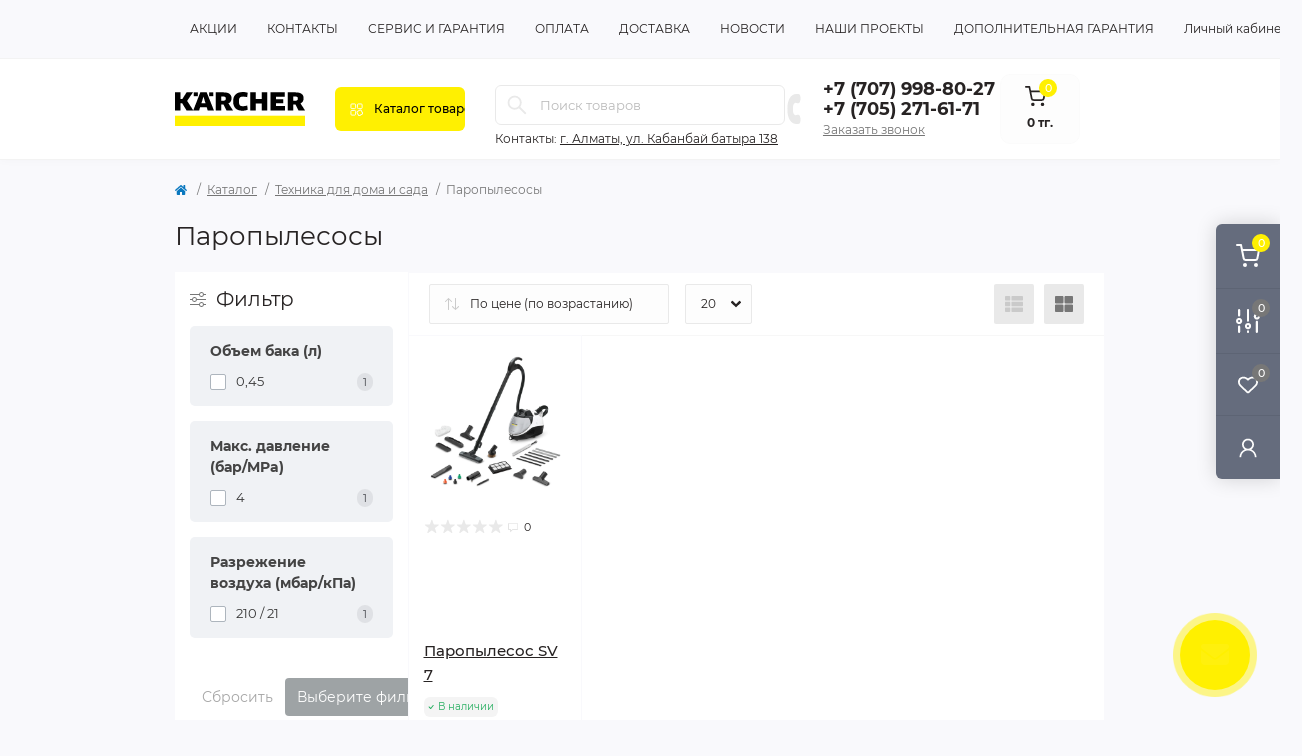

--- FILE ---
content_type: text/html; charset=utf-8
request_url: https://www.proficlean.kz/catalog/tekhnika-dlya-doma-i-sada/paropylesosy/?SHOWALL_1=1&SIZEN_1=12
body_size: 12462
content:
<!DOCTYPE html>
<!--[if IE]><![endif]-->
<!--[if IE 8 ]><html dir="ltr" lang="ru" class="ie8"><![endif]-->
<!--[if IE 9 ]><html dir="ltr" lang="ru" class="ie9"><![endif]-->
<!--[if (gt IE 9)|!(IE)]><!-->
<html dir="ltr" lang="ru">
<!--<![endif]-->
<head>
<meta charset="UTF-8" />
<meta name="viewport" content="width=device-width, initial-scale=1.0">
<title>Паропылесосы Karcher купить в Алматы по лучшей цене  | Керхер Казахстан</title>
<meta property="og:locale" content="ru_KZ" />
<meta property="og:title" content="Паропылесосы Karcher купить в Алматы по лучшей цене  | Керхер Казахстан" />
<meta property="og:description" content="Купить Паропылесосы Керхер в интернет-магазине Proficlean  ⏩ Официальный дилер Karcher. ✅ Актуальные модели. ✅ Акции и скидки. ✅ Гарантия и сервис. ✅ Доставка по Казахстану. " />
<meta property="og:site_name" content="Интернет-магазин техники Kärcher в Казахстане" />
<meta property="og:url" content="https://www.proficlean.kz/catalog/tekhnika-dlya-doma-i-sada/paropylesosy/" />
<meta property="og:image" content="https://www.proficlean.kz/image/catalog/category/6f35581e6d8f2786ac7943496d679745.jpg" />
<meta property="og:image:type" content="image/jpeg" />
<meta property="og:image:width" content="300" />
<meta property="og:image:height" content="200" />
<meta property="og:image:alt" content="Паропылесосы" />
<meta property="og:type" content="website" />
<base href="https://www.proficlean.kz/" />
<meta name="description" content="Купить Паропылесосы Керхер в интернет-магазине Proficlean  ⏩ Официальный дилер Karcher. ✅ Актуальные модели. ✅ Акции и скидки. ✅ Гарантия и сервис. ✅ Доставка по Казахстану." />
<link rel="preload" as="image" href="https://www.proficlean.kz/image/cache/catalog/products/SV7/d0-2024-08-27T094322.476_result-228x228.png">
<link rel="preload" as="image" href="https://www.proficlean.kz/image/catalog/theme/logo.svg">
<link href="https://www.proficlean.kz/min/cache/c4cef419948f0a7286e5f55ee49aa4a3.css?20251118161251" rel="stylesheet" media="screen" />
<script src="https://www.proficlean.kz/min/cache/30e7d67a2adef4879cf0b06cb06958e9.js?20251118161251"></script>
<link href="https://www.proficlean.kz/catalog/tekhnika-dlya-doma-i-sada/paropylesosy/" rel="canonical" />
<link href="https://www.proficlean.kz/image/catalog/theme/favicon.png" rel="icon" />
<!-- Global site tag (gtag.js) - Google Analytics -->
<script async src="https://www.googletagmanager.com/gtag/js?id=G-VSHE78WCJB"></script>
<script id="octAnalytics">
	window.dataLayer = window.dataLayer || [];

	function gtag(){dataLayer.push(arguments);}

	gtag('js', new Date());

	gtag('config', 'G-VSHE78WCJB');

	</script>

<script>
    let octFonts = localStorage.getItem('octFonts');
    if (octFonts !== null) {
        var octHead  = document.getElementsByTagName('head')[0];
        var octLink  = document.createElement('link');
        octLink.rel  = 'stylesheet';
        octLink.type = 'text/css';
        octLink.href = location.protocol + '//' + location.host + '/catalog/view/theme/oct_remarket/stylesheet/oct-fonts.css';
        octLink.media = 'all';
        octHead.appendChild(octLink);
    }
</script>
</head>
<body>
<div class="oct-fixed-bar fixed-right d-none d-lg-block">
        <div onclick="octPopupCart();" class="oct-fixed-bar-item oct-fixed-bar-item-cart" title="Корзина">
        <img src="catalog/view/theme/oct_remarket/img/sprite.svg#include--fixed-bar-cart" alt="Корзина" width="24" height="24">
        <span class="oct-fixed-bar-quantity oct-fixed-bar-quantity-cart">0</span>
    </div>
            <a href="https://www.proficlean.kz/compare/" class="oct-fixed-bar-item oct-fixed-bar-item-compare" title="Список сравнения">
        <img src="catalog/view/theme/oct_remarket/img/sprite.svg#include--fixed-bar-compare" alt="Список сравнения" width="24" height="24">
        <span class="oct-fixed-bar-quantity oct-fixed-bar-compare-quantity">0</span>
    </a>
            <a href="https://www.proficlean.kz/wishlist/" class="oct-fixed-bar-item oct-fixed-bar-item-wishlist" title="Список желаний">
        <img src="catalog/view/theme/oct_remarket/img/sprite.svg#include--fixed-bar-wishlist" alt="Список желаний" width="24" height="20">
        <span class="oct-fixed-bar-quantity oct-fixed-bar-wishlist-quantity">0</span>
    </a>
                            <div onclick="octPopupLogin();" class="oct-fixed-bar-item oct-fixed-bar-item-viewed" title="Личный кабинет">
            <img src="catalog/view/theme/oct_remarket/img/sprite.svg#include--fixed-bar-account" alt="Личный кабинет" width="20" height="22">
        </div>
            </div>
<nav id="rm_mobile_nav" class="d-lg-none fixed-top d-flex align-items-center justify-content-between">
    <button type="button" id="rm_mobile_menu_button" class="rm-btn primary rm_mobile_sidebar_toggle" onclick="rmSidebar('Меню', 'menu');" aria-label="Menu">
        <span class="rm-btn-icon">
            <span></span>
            <span></span>
            <span></span>
        </span>
    </button>
    <div class="rm-mobile-nav-buttons d-flex">
                <button type="button"  class="rm-mobile-nav-buttons-btn rm-mobile-locatons-btn" onclick="rmSidebar('Контакты', 'locations');" aria-label="Locations">
            <img src="catalog/view/theme/oct_remarket/img/sprite.svg#include--mobile-locations-icon" alt="" width="20" height="20">
        </button>
                        <button type="button" class="rm-mobile-nav-buttons-btn rm-mobile-contacts-btn" onclick="rmSidebar('Контакты', 'contacts');" aria-label="Contacts">
            <img src="catalog/view/theme/oct_remarket/img/sprite.svg#include--mobile-contacts-icon" alt="" width="21" height="21">
        </button>
            </div>
</nav>

<div id="rm_sidebar" class="rm-sidebar">
    <div class="rm-sidebar-content">
        <div class="rm-sidebar-title d-flex alig-items-center justify-content-between">
            <span class="rm-sidebar-title-text">Меню</span>
            <span class="rm-sidebar-title-close modal-close">
                <span aria-hidden="true" class="modal-close-icon modal-close-left"></span>
                <span aria-hidden="true" class="modal-close-icon modal-close-right"></span>
            </span>
        </div>
        <div id="rm_sidebar_content"></div>
    </div>
</div>
<nav id="top" class="top-nav d-none d-lg-block">
	<div class="container d-flex justify-content-between">
	  			<ul class="top-nav-info-list list-unstyled d-flex align-items-center text-uppercase">
						<li><a href="/action/">Акции</a></li>
						<li><a href="/contacts/">Контакты</a></li>
						<li><a href="/serviceandgarranty/">Сервис и гарантия</a></li>
						<li><a href="/payment/">Оплата</a></li>
						<li><a href="/delivery/">Доставка</a></li>
						<li><a href="/news/">Новости</a></li>
						<li><a href="/nashi-proekty/">Наши проекты</a></li>
						<li><a href="/dopolnitelnaya-garantiya/">Дополнительная гарантия</a></li>
					</ul>
				<div class="top-nav-account-links list-unstyled d-flex">
			
			
            			<div class="top-nav-account-links-item rm-dropdown-box">
								<span onclick="octPopupLogin();" title="Личный кабинет" class="d-flex align-items-center" role="button" aria-haspopup="true">Личный кабинет</span>
					        </div>
            		</div>
	</div>
</nav>
<header>
  <div class="container-fluid container-sm">
    <div class="row align-items-center flex-column flex-md-row">
		    	<div class="col-md-3 col-lg-2 order-0">
            <div id="logo" class="d-flex align-items-center justify-content-center">
    			    			<a href="https://www.proficlean.kz/">
    				<img src="https://www.proficlean.kz/image/catalog/theme/logo.svg" title="Kärcher Казахстан - покупайте технику Керхер по лучшим ценам в магазине официального дилера Proficlean Алматы." alt="Интернет-магазин техники Kärcher в Казахстане." class="img-fluid" width="141" height="64" />
    			</a>
    			            </div>
		</div>
		        <div class="col-2 d-none d-lg-block order-1">
            <button id="menu_toggle_button" type="button" aria-label="Menu" class="rm-btn primary d-flex align-items-center justify-content-between">
                <span class="rm-btn-icon">
                    <img class="catalog-icon" src="catalog/view/theme/oct_remarket/img/sprite.svg#include--footer-catalog-icon" alt="" width="14" height="14">
                    <img class="close-icon" src="catalog/view/theme/oct_remarket/img/sprite.svg#include--close-catalog-icon" alt="" width="14" height="14">
                </span>
                <span class="rm-btn-text">Каталог товаров</span>
            </button>
        </div>
        <div class="col-12 col-md-6 col-lg-4 order-3 order-md-2 mt-lg-2 mt-xl-3">
            <form id="search" class="rm-search">
    <input id="input_search" type="text" name="search" value="" placeholder="Поиск товаров" class="w-100 h-100">
    <button type="button" aria-label="Search" id="rm-search-button" class="btn-search d-flex align-items-center justify-content-center"><img src="catalog/view/theme/oct_remarket/img/sprite.svg#include--header-search-icon" alt="" width="20" height="20" /></button>
	<div id="rm_livesearch_close" onclick="clearLiveSearch();" class="d-flex align-items-center justify-content-center"><img src="catalog/view/theme/oct_remarket/img/sprite.svg#include--livesearch-close-icon" alt="" width="25" height="25" /></div>
	<div id="rm_livesearch"></div>
</form>

<script>
function clearLiveSearch() {
	$('#rm_livesearch_close').removeClass('visible');
    $('#rm_overlay').removeClass('active');
	$('#rm_livesearch').removeClass('expanded');
	$('#rm_livesearch').html('');
	$('#input_search').val('').removeClass('active');
}

$(document).ready(function() {
	let timer, delay = 500;

    $('#input_search').keyup(function(event) {
	    switch(event.keyCode) {
			case 37:
			case 39:
			case 38:
			case 40:
				return;
			case 27:
				clearLiveSearch();
				return;
		  }

	    clearTimeout(timer);

	    timer = setTimeout(function() {
	        let value = $('#search input[name=\'search\']').val();

			if (value.length >= 2) {
				let key = encodeURIComponent(value);
				octsearch.search(key, 'desktop');
			} else if (value.length === 0) {
				clearLiveSearch();
			}

	    }, delay );
	});
});

var octsearch = {
	'search': function(key, type) {
		$.ajax({
			url: 'index.php?route=octemplates/module/oct_live_search',
			type: 'post',
			data: 'key=' + key,
			dataType: 'html',
			cache: false,
			success: function(data) {
				$('#rm_livesearch').html(data).addClass('expanded');

				if(data = data.match(/livesearch/g)) {
					$('#rm_livesearch_close').addClass('visible');
	                $('#input_search, #rm_overlay').addClass('active');
                    $('#rm_overlay').addClass('transparent');

				} else {
					$('#rm_livesearch_close').removeClass('visible');
	                $('#input_search, #rm_overlay').removeClass('active');
				}
			}
		});
	}
}
</script>

                		<div class="rm-header-address d-none d-lg-block">
    	        <div class="rm-dropdown-box w-100">
                    <div class="rm-dropdown-toggle">
                        <span>Контакты:</span>
                        <span class="rm-header-address-link">г. Алматы, ул. Кабанбай батыра 138</span>
                    </div>
    				<div class="rm-dropdown">
    					<div id="rm_header_locations" class="rm-dropdown-inner">
                            <div class="rm-header-location-inner">
                                <div class="rm-header-location active">
                                    <div class="d-flex align-items-center">
                                        <div class="rm-header-location-address">г. Алматы, ул. Кабанбай батыра 138</div>
                                                                                <button class="rm-btn secondary ml-auto">
                                            <span class="rm-btn-icon"><img src="catalog/view/theme/oct_remarket/img/sprite.svg#include--header-location-chevron" alt="" width="18" height="12"></span>
                                        </button>
                                                                            </div>
                                                                        <div class="rm-header-location-collapsed">
                                                                                <div class="rm-header-location-phones">
                                            <span>Телефоны:</span>
                                                                                        <a href="tel:+77079988027">+7 (707) 998-80-27</a>
                                                                                        <a href="tel:+77052716171">+7 (705) 271-61-71</a>
                                                                                    </div>
                                                                                                                        <div class="rm-header-location-shedule">
                                                                                        <span>Пн-Пт: с 10:00 до 19:00</span><br>
                                                                                        <span>Сб-Вс: с 10:00 до 17:00</span><br>
                                                                                    </div>
                                                                                                                        <div class="rm-header-location-map">
                					    	<div id="oct-contact-map" class="not_in"></div>
                					    <script>
                                            var width = document.documentElement.clientWidth;

                                            if (width > 992) {
                    					    	$('.rm-dropdown-toggle').on('mouseenter mouseleave', function() {
                    						    	octShowMap('<iframe src="https://www.google.com/maps/embed?pb=!1m18!1m12!1m3!1d2906.1364359201766!2d76.92912328706869!3d43.24856229667015!2m3!1f0!2f0!3f0!3m2!1i1024!2i768!4f13.1!3m3!1m2!1s0x38836ec717ee9209%3A0x418e8c3888ff76c5!2z0YPQuy4g0JrQsNCx0LDQvdCx0LDQuSDQsdCw0YLRi9GA0LAgMTM4LCDQkNC70LzQsNGC0YsgMDUwMDEyLCDQmtCw0LfQsNGF0YHRgtCw0L0!5e0!3m2!1sru!2sua!4v1732000753627!5m2!1sru!2sua" width="600" height="450" style="border:0;" allowfullscreen="" loading="lazy" referrerpolicy="no-referrer-when-downgrade"></iframe>', '#oct-contact-map');
                    							});
                                            } else {
                                                $('.rm-dropdown-toggle').on('click', function() {
                    						    	octShowMap('<iframe src="https://www.google.com/maps/embed?pb=!1m18!1m12!1m3!1d2906.1364359201766!2d76.92912328706869!3d43.24856229667015!2m3!1f0!2f0!3f0!3m2!1i1024!2i768!4f13.1!3m3!1m2!1s0x38836ec717ee9209%3A0x418e8c3888ff76c5!2z0YPQuy4g0JrQsNCx0LDQvdCx0LDQuSDQsdCw0YLRi9GA0LAgMTM4LCDQkNC70LzQsNGC0YsgMDUwMDEyLCDQmtCw0LfQsNGF0YHRgtCw0L0!5e0!3m2!1sru!2sua!4v1732000753627!5m2!1sru!2sua" width="600" height="450" style="border:0;" allowfullscreen="" loading="lazy" referrerpolicy="no-referrer-when-downgrade"></iframe>', '#oct-contact-map');
                    							});
                                            }
                					    </script>
                                        </div>
                					                                        </div>
                                                                    </div>
                                                                                        		                                                        		<div id="rm-header-location-1" class="rm-header-location">
                                    <div class="d-flex align-items-center">
                    					                    					<div class="rm-header-location-address">г. Шымкент, ул. Казыбек Би 137</div>
                    					                                        <button class="rm-btn secondary ml-auto">
                                            <span class="rm-btn-icon"><img src="catalog/view/theme/oct_remarket/img/sprite.svg#include--header-location-chevron" alt="" width="18" height="12"></span>
                                        </button>
                                    </div>
                                                                        <div class="rm-header-location-collapsed">
                                                        						<div class="rm-header-location-phones">
                							<span>Телефоны:</span>
            								            								<a href="tel:+77015234770">+7 701 523 47 70</a>
            								                						</div>
                						                						                						<div class="rm-header-location-shedule">
            								            								<span>Пн-Пт: с 09:00 до 19:00</span><br>
            								            								<span>Сб-Вс: с 10:00 до 17:00</span><br>
            								                						</div>
                						                            			                            			<div id="oct-header-location-map-1" class="rm-header-location-map not_in"></div>
                                        <script>
                                        $('body').on('click', '#rm-header-location-1', function(){
                                            octShowMap('<iframe src="https://www.google.com/maps/embed?pb=!1m18!1m12!1m3!1d2949.4233367778593!2d69.60774157562813!3d42.33349693678008!2m3!1f0!2f0!3f0!3m2!1i1024!2i768!4f13.1!3m3!1m2!1s0x38a91c3065381719%3A0x62165d8de400c812!2z0YPQuy4g0JrQsNC30YvQsdC10Log0LHQuCAxMzcsINCo0YvQvNC60LXQvdGCIDE2MDAwMCwg0JrQsNC30LDRhdGB0YLQsNC9!5e0!3m2!1sru!2sua!4v1732628230066!5m2!1sru!2sua" width="600" height="450" style="border:0;" allowfullscreen="" loading="lazy" referrerpolicy="no-referrer-when-downgrade"></iframe>', '#oct-header-location-map-1');
                                        });
                                        </script>
                            			                                    </div>
                        			                        		</div>
                        		                                                        		<div id="rm-header-location-2" class="rm-header-location">
                                    <div class="d-flex align-items-center">
                    					                    					<div class="rm-header-location-address">г. Шымкент ул.Жиделибайсын 92 в здании ТРК Бекжан</div>
                    					                                        <button class="rm-btn secondary ml-auto">
                                            <span class="rm-btn-icon"><img src="catalog/view/theme/oct_remarket/img/sprite.svg#include--header-location-chevron" alt="" width="18" height="12"></span>
                                        </button>
                                    </div>
                                                                        <div class="rm-header-location-collapsed">
                                                        						                						<div class="rm-header-location-shedule">
            								            								<span>Пн-Пт: с 09:00 до 19:00</span><br>
            								            								<span>Сб-Вс: с 10:00 до 17:00</span><br>
            								                						</div>
                						                            			                            			<div id="oct-header-location-map-2" class="rm-header-location-map not_in"></div>
                                        <script>
                                        $('body').on('click', '#rm-header-location-2', function(){
                                            octShowMap('<iframe src="https://www.google.com/maps/embed?pb=!1m18!1m12!1m3!1d1313.4856905777478!2d69.52889198916513!3d42.34943928097766!2m3!1f0!2f0!3f0!3m2!1i1024!2i768!4f13.1!3m3!1m2!1s0x38a91b016482df43%3A0x9430e9a615c7a38c!2z0JHQtdC60LbQsNC9!5e0!3m2!1sru!2sua!4v1741865593575!5m2!1sru!2sua" width="600" height="450" style="border:0;" allowfullscreen="" loading="lazy" referrerpolicy="no-referrer-when-downgrade"></iframe>', '#oct-header-location-map-2');
                                        });
                                        </script>
                            			                                    </div>
                        			                        		</div>
                        		                                                        		<div id="rm-header-location-3" class="rm-header-location">
                                    <div class="d-flex align-items-center">
                    					                    					<div class="rm-header-location-address">г. Кызылорда, ул. Шымкентская 17А</div>
                    					                                        <button class="rm-btn secondary ml-auto">
                                            <span class="rm-btn-icon"><img src="catalog/view/theme/oct_remarket/img/sprite.svg#include--header-location-chevron" alt="" width="18" height="12"></span>
                                        </button>
                                    </div>
                                                                        <div class="rm-header-location-collapsed">
                                                        						<div class="rm-header-location-phones">
                							<span>Телефоны:</span>
            								            								<a href="tel:+77777881010">+7 777 788 10 10</a>
            								                						</div>
                						                						                						<div class="rm-header-location-shedule">
            								            								<span>Пн-Пт: с 09:00 до 19:00</span><br>
            								            								<span>Сб-Вс: с 10:00 до 17:00</span><br>
            								                						</div>
                						                            			                            			<div id="oct-header-location-map-3" class="rm-header-location-map not_in"></div>
                                        <script>
                                        $('body').on('click', '#rm-header-location-3', function(){
                                            octShowMap('<iframe src="https://www.google.com/maps/embed?pb=!1m18!1m12!1m3!1d2829.153301377604!2d65.49045347576549!3d44.838811274948654!2m3!1f0!2f0!3f0!3m2!1i1024!2i768!4f13.1!3m3!1m2!1s0x41f7fde9d3dab517%3A0xd1ef3dd7d0ad5732!2z0YPQuy4g0KjRi9C80LrQtdC90YLRgdC60LDRjyAxNywg0JrRi9C30YvQu9C-0YDQtNCwLCDQmtCw0LfQsNGF0YHRgtCw0L0!5e0!3m2!1sru!2sua!4v1732629508478!5m2!1sru!2sua" width="600" height="450" style="border:0;" allowfullscreen="" loading="lazy" referrerpolicy="no-referrer-when-downgrade"></iframe>', '#oct-header-location-map-3');
                                        });
                                        </script>
                            			                                    </div>
                        			                        		</div>
                        		                                                        		<div id="rm-header-location-4" class="rm-header-location">
                                    <div class="d-flex align-items-center">
                    					                    					<div class="rm-header-location-address">г. Актау, мкр. 4, ТД Атлант</div>
                    					                                        <button class="rm-btn secondary ml-auto">
                                            <span class="rm-btn-icon"><img src="catalog/view/theme/oct_remarket/img/sprite.svg#include--header-location-chevron" alt="" width="18" height="12"></span>
                                        </button>
                                    </div>
                                                                        <div class="rm-header-location-collapsed">
                                                        						<div class="rm-header-location-phones">
                							<span>Телефоны:</span>
            								            								<a href="tel:+77752080533">+7 775 208 05 33</a>
            								                						</div>
                						                						                						<div class="rm-header-location-shedule">
            								            								<span>Пн-Пт: с 09:00 до 19:00</span><br>
            								            								<span>Сб-Вс: с 10:00 до 17:00</span><br>
            								                						</div>
                						                            			                            			<div id="oct-header-location-map-4" class="rm-header-location-map not_in"></div>
                                        <script>
                                        $('body').on('click', '#rm-header-location-4', function(){
                                            octShowMap('<iframe src="https://www.google.com/maps/embed?pb=!1m18!1m12!1m3!1d2887.7024573610506!2d51.15801487569845!3d43.633551453702204!2m3!1f0!2f0!3f0!3m2!1i1024!2i768!4f13.1!3m3!1m2!1s0x41b433e5587ff96d%3A0x9a9326b40944a310!2z0KLQvtGA0LPQvtCy0YvQuSDQtNC-0Lwg0JDRgtC70LDQvdGC!5e0!3m2!1sru!2sua!4v1732629567070!5m2!1sru!2sua" width="600" height="450" style="border:0;" allowfullscreen="" loading="lazy" referrerpolicy="no-referrer-when-downgrade"></iframe>', '#oct-header-location-map-4');
                                        });
                                        </script>
                            			                                    </div>
                        			                        		</div>
                        		                                                        </div>
                            <div class="d-flex justify-content-center rm-header-location-contacts-btn">
                                <a href="https://www.proficlean.kz/contacts/" class="rm-btn secondary">
                                    <span class="rm-btn-text">Перейти в контакты</span>
                                </a>
                            </div>
    				    </div>
    				</div>
    			</div>
    		</div>
    		        </div>
				<div class="col-12 col-md-3 col-lg-2 d-none d-md-flex justify-content-center order-2 order-md-3">
          <div class="rm-header-phones d-flex align-items-center">
            <div class="rm-header-phones-icon">
              <img src="catalog/view/theme/oct_remarket/img/sprite.svg#include--header-phones-icon" alt="" width="30" height="30">
            </div>
            <div class="rm-header-phones-list">
                        <a href="tel:+77079988027" class="rm-header-phones-list-item">+7 (707) 998-80-27</a>
                        <a href="tel:+77052716171" class="rm-header-phones-list-item">+7 (705) 271-61-71</a>
                        			<span class="rm-header-phones-list-link blue-link rm-phone-link" onclick="octPopupCallPhone();">Заказать звонок</span>
			            </div>
          </div>
        </div>
                <div class="col-md-2 d-lg-flex justify-content-center order-4">
            <button title="Корзина" id="cart" class="rm-header-cart d-flex flex-column align-items-center" type="button" onclick="octPopupCart();">
<span class="rm-header-cart-icon position-relative">
    <img src="catalog/view/theme/oct_remarket/img/sprite.svg#include--header-cart-icon" alt="cart-icon" width="21" height="21">
    <span class="rm-header-cart-quantity">0</span>
</span>
<span class="rm-header-cart-text">0 тг.</span>
</button>
        </div>
        <div id="rm-menu" class="rm-menu d-none d-lg-block">
    <nav>
        <ul class="rm-menu-list list-unstyled">
                        <li class="rm-menu-list-item">
                <div class="d-flex align-items-center justify-content-between">
                    <a href="https://www.proficlean.kz/catalog/tekhnika-dlya-doma-i-sada/"  class="rm-menu-list-item-link d-flex align-items-center">
                                                <span class="rm-menu-list-item-name">Техника для дома и сада</span>
                    </a>
                                            <span class="rm-menu-list-item-chevron"></span>
                                    </div>
                                                        <div class="rm-menu-list-item-child rm-menu-list-item-child-wide">
                        <div class="rm-menu-list-item-child-links d-flex h-100">
                                                                                    <div class="rm-menu-list-item-child-links-categories row w-100">
                                                                <div class="rm-menu-list-item-child-links-categories-item col-3 d-flex flex-column align-items-start">
                                    <a href="https://www.proficlean.kz/catalog/tekhnika-dlya-doma-i-sada/vozduhoochistiteli/" title="Воздухоочистители" class="rm-menu-list-item-child-links-categories-item-title">Воздухоочистители</a>
                                                                    </div>
                                                                <div class="rm-menu-list-item-child-links-categories-item col-3 d-flex flex-column align-items-start">
                                    <a href="https://www.proficlean.kz/catalog/tekhnika-dlya-doma-i-sada/apparaty-vysokogo-davleniya/" title="Аппараты высокого давления для дома" class="rm-menu-list-item-child-links-categories-item-title">Аппараты высокого давления для дома</a>
                                                                                                                        <a href="https://www.proficlean.kz/catalog/tekhnika-dlya-doma-i-sada/apparaty-vysokogo-davleniya/kompakt-klass/" title="Компакт-класс">Компакт-класс</a>
                                                                                    <a href="https://www.proficlean.kz/catalog/tekhnika-dlya-doma-i-sada/apparaty-vysokogo-davleniya/nachalnyy-klass/" title="Начальный класс">Начальный класс</a>
                                                                                    <a href="https://www.proficlean.kz/catalog/tekhnika-dlya-doma-i-sada/apparaty-vysokogo-davleniya/premium-klass/" title="Премиум-класс">Премиум-класс</a>
                                                                                    <a href="https://www.proficlean.kz/catalog/tekhnika-dlya-doma-i-sada/apparaty-vysokogo-davleniya/sredniy-klass/" title="Средний класс">Средний класс</a>
                                                                                <a href="https://www.proficlean.kz/catalog/tekhnika-dlya-doma-i-sada/apparaty-vysokogo-davleniya/" class="see-all" title="Смотреть все">Смотреть все</a>
                                                                    </div>
                                                                <div class="rm-menu-list-item-child-links-categories-item col-3 d-flex flex-column align-items-start">
                                    <a href="https://www.proficlean.kz/catalog/tekhnika-dlya-doma-i-sada/pylesosy/" title="Пылесосы" class="rm-menu-list-item-child-links-categories-item-title">Пылесосы</a>
                                                                                                                        <a href="https://www.proficlean.kz/catalog/tekhnika-dlya-doma-i-sada/pylesosy/pylesosy-sukhoy-uborki-/" title="Пылесосы сухой уборки для дома">Пылесосы сухой уборки для дома</a>
                                                                                    <a href="https://www.proficlean.kz/catalog/tekhnika-dlya-doma-i-sada/pylesosy/khozyaystvennye-pylesosy/" title="Хозяйственные пылесосы">Хозяйственные пылесосы</a>
                                                                                    <a href="https://www.proficlean.kz/catalog/tekhnika-dlya-doma-i-sada/pylesosy/moyushchie-pylesosy-kerkher/" title="Моющие пылесосы Керхер">Моющие пылесосы Керхер</a>
                                                                                    <a href="https://www.proficlean.kz/catalog/tekhnika-dlya-doma-i-sada/pylesosy/pylesosy-dlya-zoly/" title="Пылесосы для золы">Пылесосы для золы</a>
                                                                                <a href="https://www.proficlean.kz/catalog/tekhnika-dlya-doma-i-sada/pylesosy/" class="see-all" title="Смотреть все">Смотреть все</a>
                                                                    </div>
                                                                <div class="rm-menu-list-item-child-links-categories-item col-3 d-flex flex-column align-items-start">
                                    <a href="https://www.proficlean.kz/catalog/tekhnika-dlya-doma-i-sada/paroochistiteli/" title="Пароочистители" class="rm-menu-list-item-child-links-categories-item-title">Пароочистители</a>
                                                                    </div>
                                                                <div class="rm-menu-list-item-child-links-categories-item col-3 d-flex flex-column align-items-start">
                                    <a href="https://www.proficlean.kz/catalog/tekhnika-dlya-doma-i-sada/gladilnye-sistemy/" title="Гладильные системы" class="rm-menu-list-item-child-links-categories-item-title">Гладильные системы</a>
                                                                    </div>
                                                                <div class="rm-menu-list-item-child-links-categories-item col-3 d-flex flex-column align-items-start">
                                    <a href="https://www.proficlean.kz/catalog/tekhnika-dlya-doma-i-sada/paropylesosy/" title="Паропылесосы" class="rm-menu-list-item-child-links-categories-item-title">Паропылесосы</a>
                                                                    </div>
                                                                <div class="rm-menu-list-item-child-links-categories-item col-3 d-flex flex-column align-items-start">
                                    <a href="https://www.proficlean.kz/catalog/tekhnika-dlya-doma-i-sada/elektroveniki/" title="Электровеники" class="rm-menu-list-item-child-links-categories-item-title">Электровеники</a>
                                                                    </div>
                                                                <div class="rm-menu-list-item-child-links-categories-item col-3 d-flex flex-column align-items-start">
                                    <a href="https://www.proficlean.kz/catalog/tekhnika-dlya-doma-i-sada/stekloochistitel/" title="Стеклоочиститель" class="rm-menu-list-item-child-links-categories-item-title">Стеклоочиститель</a>
                                                                    </div>
                                                                <div class="rm-menu-list-item-child-links-categories-item col-3 d-flex flex-column align-items-start">
                                    <a href="https://www.proficlean.kz/catalog/tekhnika-dlya-doma-i-sada/ruchnye-podmetalnye-mashiny/" title="Подметальная машина" class="rm-menu-list-item-child-links-categories-item-title">Подметальная машина</a>
                                                                    </div>
                                                                <div class="rm-menu-list-item-child-links-categories-item col-3 d-flex flex-column align-items-start">
                                    <a href="https://www.proficlean.kz/catalog/tekhnika-dlya-doma-i-sada/nasosy/" title="Насосы" class="rm-menu-list-item-child-links-categories-item-title">Насосы</a>
                                                                                                                        <a href="https://www.proficlean.kz/catalog/tekhnika-dlya-doma-i-sada/nasosy/sadovye-orositelnye-nasosy/" title="Садовые оросительные насосы">Садовые оросительные насосы</a>
                                                                                    <a href="https://www.proficlean.kz/catalog/tekhnika-dlya-doma-i-sada/nasosy/pogruzhnye-nasosy-dlya-gryaznoy-vody/" title="Погружные насосы для грязной воды">Погружные насосы для грязной воды</a>
                                                                                    <a href="https://www.proficlean.kz/catalog/tekhnika-dlya-doma-i-sada/nasosy/domovye-stantsii-vodosnabzheniya/" title="Домовые станции водоснабжения">Домовые станции водоснабжения</a>
                                                                                <a href="https://www.proficlean.kz/catalog/tekhnika-dlya-doma-i-sada/nasosy/" class="see-all" title="Смотреть все">Смотреть все</a>
                                                                    </div>
                                                                <div class="rm-menu-list-item-child-links-categories-item col-3 d-flex flex-column align-items-start">
                                    <a href="https://www.proficlean.kz/catalog/tekhnika-dlya-doma-i-sada/sadovyy-inventar/" title="Садовый инвентарь" class="rm-menu-list-item-child-links-categories-item-title">Садовый инвентарь</a>
                                                                                                                        <a href="https://www.proficlean.kz/catalog/tekhnika-dlya-doma-i-sada/sadovyy-inventar/raspyliteli-i-pistolety/" title="Распылители и пистолеты">Распылители и пистолеты</a>
                                                                                    <a href="https://www.proficlean.kz/catalog/tekhnika-dlya-doma-i-sada/sadovyy-inventar/dozhdevateli-i-razbryzgivateli/" title="Дождеватели и разбрызгиватели">Дождеватели и разбрызгиватели</a>
                                                                                    <a href="https://www.proficlean.kz/catalog/tekhnika-dlya-doma-i-sada/sadovyy-inventar/sadovye-shlangi-i-telezhki-dlya-shlangov/" title="Садовые шланги и тележки для шлангов">Садовые шланги и тележки для шлангов</a>
                                                                                <a href="https://www.proficlean.kz/catalog/tekhnika-dlya-doma-i-sada/sadovyy-inventar/" class="see-all" title="Смотреть все">Смотреть все</a>
                                                                    </div>
                                                                <div class="rm-menu-list-item-child-links-categories-item col-3 d-flex flex-column align-items-start">
                                    <a href="https://www.proficlean.kz/catalog/tekhnika-dlya-doma-i-sada/prinadlezhnosti/" title="Принадлежности для бытовой техники" class="rm-menu-list-item-child-links-categories-item-title">Принадлежности для бытовой техники</a>
                                                                                                                        <a href="https://www.proficlean.kz/catalog/tekhnika-dlya-doma-i-sada/prinadlezhnosti/prinadlezhnosti-dlya-nasosov/" title="Принадлежности для насосов">Принадлежности для насосов</a>
                                                                                    <a href="https://www.proficlean.kz/catalog/tekhnika-dlya-doma-i-sada/prinadlezhnosti/prinadlezhnosti-dlya-apparatov-vysokogo-davleniya/" title="Принадлежности для аппаратов высокого давления">Принадлежности для аппаратов высокого давления</a>
                                                                                    <a href="https://www.proficlean.kz/catalog/tekhnika-dlya-doma-i-sada/prinadlezhnosti/prinadlezhnosti-dlya-pylesosov/" title="Принадлежности для пылесосов">Принадлежности для пылесосов</a>
                                                                                    <a href="https://www.proficlean.kz/catalog/tekhnika-dlya-doma-i-sada/prinadlezhnosti/prinadlezhnosti-dlya-paroochistiteley/" title="Принадлежности для пароочистителей">Принадлежности для пароочистителей</a>
                                                                                    <a href="https://www.proficlean.kz/catalog/tekhnika-dlya-doma-i-sada/prinadlezhnosti/raznoe/" title="Другие принадлежности для бытовой техники">Другие принадлежности для бытовой техники</a>
                                                                                <a href="https://www.proficlean.kz/catalog/tekhnika-dlya-doma-i-sada/prinadlezhnosti/" class="see-all" title="Смотреть все">Смотреть все</a>
                                                                    </div>
                                                                <div class="rm-menu-list-item-child-links-categories-item col-3 d-flex flex-column align-items-start">
                                    <a href="https://www.proficlean.kz/catalog/tekhnika-dlya-doma-i-sada/moyushchie-i-chistyashchie-sredstva/" title="Моющие и чистящие средства" class="rm-menu-list-item-child-links-categories-item-title">Моющие и чистящие средства</a>
                                                                    </div>
                                                                <div class="rm-menu-list-item-child-links-categories-item col-3 d-flex flex-column align-items-start">
                                    <a href="https://www.proficlean.kz/catalog/tekhnika-dlya-doma-i-sada/polomoechnye-mashiny/" title="Поломоечные машины для дома" class="rm-menu-list-item-child-links-categories-item-title">Поломоечные машины для дома</a>
                                                                    </div>
                                                            </div>
                                                    </div>
                                        </div>
                                            </li>
                        <li class="rm-menu-list-item">
                <div class="d-flex align-items-center justify-content-between">
                    <a href="https://www.proficlean.kz/catalog/professionalnaya-tekhnika/"  class="rm-menu-list-item-link d-flex align-items-center">
                                                <span class="rm-menu-list-item-name">Профессиональная техника</span>
                    </a>
                                            <span class="rm-menu-list-item-chevron"></span>
                                    </div>
                                                        <div class="rm-menu-list-item-child rm-menu-list-item-child-wide">
                        <div class="rm-menu-list-item-child-links d-flex h-100">
                                                                                    <div class="rm-menu-list-item-child-links-categories row w-100">
                                                                <div class="rm-menu-list-item-child-links-categories-item col-3 d-flex flex-column align-items-start">
                                    <a href="https://www.proficlean.kz/catalog/professionalnaya-tekhnika/professionalnye-stekloochistiteli/" title=" Профессиональные стеклоочистители" class="rm-menu-list-item-child-links-categories-item-title"> Профессиональные стеклоочистители</a>
                                                                    </div>
                                                                <div class="rm-menu-list-item-child-links-categories-item col-3 d-flex flex-column align-items-start">
                                    <a href="https://www.proficlean.kz/catalog/professionalnaya-tekhnika/apparaty-vysokogo-davleniya_2/" title="Аппараты высокого давления" class="rm-menu-list-item-child-links-categories-item-title">Аппараты высокого давления</a>
                                                                                                                        <a href="https://www.proficlean.kz/catalog/professionalnaya-tekhnika/apparaty-vysokogo-davleniya_2/apparaty-vysokogo-davleniya-bez-podogreva-vody/" title="Аппараты высокого давления без подогрева воды">Аппараты высокого давления без подогрева воды</a>
                                                                                    <a href="https://www.proficlean.kz/catalog/professionalnaya-tekhnika/apparaty-vysokogo-davleniya_2/apparaty-vysokogo-davleniya-s-podogrevom-vody/" title="Аппараты высокого давления с подогревом воды">Аппараты высокого давления с подогревом воды</a>
                                                                                <a href="https://www.proficlean.kz/catalog/professionalnaya-tekhnika/apparaty-vysokogo-davleniya_2/" class="see-all" title="Смотреть все">Смотреть все</a>
                                                                    </div>
                                                                <div class="rm-menu-list-item-child-links-categories-item col-3 d-flex flex-column align-items-start">
                                    <a href="https://www.proficlean.kz/catalog/professionalnaya-tekhnika/professionalnye-pylesosy/" title="Профессиональные пылесосы" class="rm-menu-list-item-child-links-categories-item-title">Профессиональные пылесосы</a>
                                                                                                                        <a href="https://www.proficlean.kz/catalog/professionalnaya-tekhnika/professionalnye-pylesosy/pylesosy-vlazhnoy-i-sukhoy-uborki/" title="Пылесосы влажной и сухой уборки">Пылесосы влажной и сухой уборки</a>
                                                                                    <a href="https://www.proficlean.kz/catalog/professionalnaya-tekhnika/professionalnye-pylesosy/pylesosy-sukhoy-uborki/" title="Пылесосы сухой уборки">Пылесосы сухой уборки</a>
                                                                                <a href="https://www.proficlean.kz/catalog/professionalnaya-tekhnika/professionalnye-pylesosy/" class="see-all" title="Смотреть все">Смотреть все</a>
                                                                    </div>
                                                                <div class="rm-menu-list-item-child-links-categories-item col-3 d-flex flex-column align-items-start">
                                    <a href="https://www.proficlean.kz/catalog/professionalnaya-tekhnika/promyshlennye-pylesosy/" title="Промышленные пылесосы" class="rm-menu-list-item-child-links-categories-item-title">Промышленные пылесосы</a>
                                                                    </div>
                                                                <div class="rm-menu-list-item-child-links-categories-item col-3 d-flex flex-column align-items-start">
                                    <a href="https://www.proficlean.kz/catalog/professionalnaya-tekhnika/polomoechnye-mashiny_2/" title="Поломоечные машины" class="rm-menu-list-item-child-links-categories-item-title">Поломоечные машины</a>
                                                                                                                        <a href="https://www.proficlean.kz/catalog/professionalnaya-tekhnika/polomoechnye-mashiny_2/polomoyno-vsasyvayushchie-mashiny/" title="Поломойно-всасывающие машины">Поломойно-всасывающие машины</a>
                                                                                <a href="https://www.proficlean.kz/catalog/professionalnaya-tekhnika/polomoechnye-mashiny_2/" class="see-all" title="Смотреть все">Смотреть все</a>
                                                                    </div>
                                                                <div class="rm-menu-list-item-child-links-categories-item col-3 d-flex flex-column align-items-start">
                                    <a href="https://www.proficlean.kz/catalog/professionalnaya-tekhnika/apparaty-dlya-chistki-kovrov/" title="Аппараты для чистки ковров" class="rm-menu-list-item-child-links-categories-item-title">Аппараты для чистки ковров</a>
                                                                                                                        <a href="https://www.proficlean.kz/catalog/professionalnaya-tekhnika/apparaty-dlya-chistki-kovrov/professionalnye-moyushchie-pylesosy/" title="Профессиональные моющие пылесосы">Профессиональные моющие пылесосы</a>
                                                                                    <a href="https://www.proficlean.kz/catalog/professionalnaya-tekhnika/apparaty-dlya-chistki-kovrov/apparaty-dlya-chistki-kovrov_2/" title="Машины для чистки ковров">Машины для чистки ковров</a>
                                                                                <a href="https://www.proficlean.kz/catalog/professionalnaya-tekhnika/apparaty-dlya-chistki-kovrov/" class="see-all" title="Смотреть все">Смотреть все</a>
                                                                    </div>
                                                                <div class="rm-menu-list-item-child-links-categories-item col-3 d-flex flex-column align-items-start">
                                    <a href="https://www.proficlean.kz/catalog/professionalnaya-tekhnika/podmetalnye-i-podmetalno-vsasyvayushchie-mashiny/" title="Подметальные и подметально-всасывающие машины" class="rm-menu-list-item-child-links-categories-item-title">Подметальные и подметально-всасывающие машины</a>
                                                                                                                        <a href="https://www.proficlean.kz/catalog/professionalnaya-tekhnika/podmetalnye-i-podmetalno-vsasyvayushchie-mashiny/podmetalnye-mashiny-s-ruchnym-upravleniem/" title="Подметальные машины с ручным управлением">Подметальные машины с ручным управлением</a>
                                                                                <a href="https://www.proficlean.kz/catalog/professionalnaya-tekhnika/podmetalnye-i-podmetalno-vsasyvayushchie-mashiny/" class="see-all" title="Смотреть все">Смотреть все</a>
                                                                    </div>
                                                                <div class="rm-menu-list-item-child-links-categories-item col-3 d-flex flex-column align-items-start">
                                    <a href="https://www.proficlean.kz/catalog/professionalnaya-tekhnika/paroochistiteli-i-paropylesosy/" title="Пароочистители и паропылесосы" class="rm-menu-list-item-child-links-categories-item-title">Пароочистители и паропылесосы</a>
                                                                    </div>
                                                                <div class="rm-menu-list-item-child-links-categories-item col-3 d-flex flex-column align-items-start">
                                    <a href="https://www.proficlean.kz/catalog/professionalnaya-tekhnika/kommunalnaya-tekhnika-/" title="Коммунальная техника " class="rm-menu-list-item-child-links-categories-item-title">Коммунальная техника </a>
                                                                    </div>
                                                                <div class="rm-menu-list-item-child-links-categories-item col-3 d-flex flex-column align-items-start">
                                    <a href="https://www.proficlean.kz/catalog/professionalnaya-tekhnika/ochistka-sukhim-ldom/" title="Очистка сухим льдом" class="rm-menu-list-item-child-links-categories-item-title">Очистка сухим льдом</a>
                                                                    </div>
                                                                <div class="rm-menu-list-item-child-links-categories-item col-3 d-flex flex-column align-items-start">
                                    <a href="https://www.proficlean.kz/catalog/professionalnaya-tekhnika/avtomoechnye-kompleksy/" title="Автомоечные комплексы" class="rm-menu-list-item-child-links-categories-item-title">Автомоечные комплексы</a>
                                                                    </div>
                                                                <div class="rm-menu-list-item-child-links-categories-item col-3 d-flex flex-column align-items-start">
                                    <a href="https://www.proficlean.kz/catalog/professionalnaya-tekhnika/sistemy-oborotnogo-vodosnabzheniya/" title="Системы оборотного водоснабжения" class="rm-menu-list-item-child-links-categories-item-title">Системы оборотного водоснабжения</a>
                                                                    </div>
                                                                <div class="rm-menu-list-item-child-links-categories-item col-3 d-flex flex-column align-items-start">
                                    <a href="https://www.proficlean.kz/catalog/professionalnaya-tekhnika/ochistka-detaley/" title="Очистка деталей" class="rm-menu-list-item-child-links-categories-item-title">Очистка деталей</a>
                                                                    </div>
                                                                <div class="rm-menu-list-item-child-links-categories-item col-3 d-flex flex-column align-items-start">
                                    <a href="https://www.proficlean.kz/catalog/professionalnaya-tekhnika/prinadlezhnosti_2/" title="Принадлежности для профессиональной техники" class="rm-menu-list-item-child-links-categories-item-title">Принадлежности для профессиональной техники</a>
                                                                    </div>
                                                                <div class="rm-menu-list-item-child-links-categories-item col-3 d-flex flex-column align-items-start">
                                    <a href="https://www.proficlean.kz/catalog/professionalnaya-tekhnika/moyushchie-i-chistyashchie-sredstva_2/" title="Профессиональные моющие и чистящие средства" class="rm-menu-list-item-child-links-categories-item-title">Профессиональные моющие и чистящие средства</a>
                                                                    </div>
                                                            </div>
                                                    </div>
                                        </div>
                                            </li>
                    </ul>
    </nav>
</div>

    </div>
  </div>
</header>

<div id="product-category" class="container">
    <nav aria-label="breadcrumb">
	<ul class="breadcrumb rm-breadcrumb">
						<li class="breadcrumb-item rm-breadcrumb-item"><a href="https://www.proficlean.kz/"><i class="fa fa-home"></i></a></li>
								<li class="breadcrumb-item rm-breadcrumb-item"><a href="https://www.proficlean.kz/catalog/">Каталог</a></li>
								<li class="breadcrumb-item rm-breadcrumb-item"><a href="https://www.proficlean.kz/catalog/tekhnika-dlya-doma-i-sada/">Техника для дома и сада</a></li>
								<li class="breadcrumb-item rm-breadcrumb-item">Паропылесосы</li>
				</ul>
</nav>
<script type="application/ld+json">
{
	"@context": "http://schema.org",
	"@type": "BreadcrumbList",
	"itemListElement":
	[
																{
				"@type": "ListItem",
				"position": 1,
				"item":
				{
					"@id": "https://www.proficlean.kz/catalog/",
					"name": "Каталог"
				}
			},											{
				"@type": "ListItem",
				"position": 2,
				"item":
				{
					"@id": "https://www.proficlean.kz/catalog/tekhnika-dlya-doma-i-sada/",
					"name": "Техника для дома и сада"
				}
			},											{
				"@type": "ListItem",
				"position": 3,
				"item":
				{
					"@id": "https://www.proficlean.kz/catalog/tekhnika-dlya-doma-i-sada/paropylesosy/",
					"name": "Паропылесосы"
				}
			}						]
}
</script>

    <div class="content-top-box"></div>
    <main>
        <div class="row">
            <div class="col-12 rm-page-title">
                <h1>Паропылесосы</h1>
            </div>
        </div>
        <div class="row no-gutters">
        <aside id="column-left" class="col-lg-3">
	<div class="rm-column-box h-100">
	  	  <div class="ocf-container ocf-category-936 ocf-theme-light-block ocf-mobile-1 ocf-mobile-left ocf-vertical ocf-left" id="ocf-module-1">
<link rel="stylesheet" href="catalog/view/theme/default/stylesheet/ocfilter/ocf.cache.767.5233060020.css" />

  <div class="ocf-content">
    <div class="ocf-header">
      <i class="ocf-icon ocf-icon-16 ocf-brand ocf-sliders"></i>      
      
      Фильтр
      
        
      
      <button type="button" data-ocf="mobile" class="ocf-btn ocf-btn-link ocf-mobile ocf-close-mobile" aria-label="Close filter"><i class="ocf-icon ocf-icon-16 ocf-times"></i></button>
    </div>
          
    <div class="ocf-body">     
      <div class="ocf-filter-list ocf-clearfix">   
    
    
  
    





<div class="ocf-filter" id="ocf-filter-605-2-1">
  <div class="ocf-filter-body">
    <div class="ocf-filter-header" data-ocf="expand">  
      <i class="ocf-mobile ocf-icon ocf-arrow-long ocf-arrow-left"></i> 
      
            <span class="ocf-active-label"></span>    
                            
      
      <span class="ocf-filter-name">Объем бака (л)</span>     
      
      <span class="ocf-filter-header-append">
             
        
        <span class="ocf-filter-discard ocf-icon ocf-icon-16 ocf-minus-circle" data-ocf-discard="605.2"></span> 
        
        <i class="ocf-mobile ocf-icon ocf-angle ocf-angle-right"></i>        
           
      </span>
    </div><!-- /.ocf-filter-header -->
    
        
    

<div class="ocf-value-list">
     
    <div class="ocf-value-list-body">
            
<button type="button" id="ocf-v-605-2-2285918027-1" class="ocf-value ocf-checkbox" data-filter-key="605.2" data-value-id="2285918027">
    <span class="ocf-value-input ocf-value-input-checkbox"></span>
      
  <span class="ocf-value-name">0,45</span>
    <span class="ocf-value-append">   
    <span class="ocf-value-count">1</span>
  </span>
  </button>          </div>

            
  
  </div>    
      </div>    
</div>    





<div class="ocf-filter" id="ocf-filter-596-2-1">
  <div class="ocf-filter-body">
    <div class="ocf-filter-header" data-ocf="expand">  
      <i class="ocf-mobile ocf-icon ocf-arrow-long ocf-arrow-left"></i> 
      
            <span class="ocf-active-label"></span>    
                            
      
      <span class="ocf-filter-name">Макс. давление (бар/MPa)</span>     
      
      <span class="ocf-filter-header-append">
             
        
        <span class="ocf-filter-discard ocf-icon ocf-icon-16 ocf-minus-circle" data-ocf-discard="596.2"></span> 
        
        <i class="ocf-mobile ocf-icon ocf-angle ocf-angle-right"></i>        
           
      </span>
    </div><!-- /.ocf-filter-header -->
    
        
    

<div class="ocf-value-list">
     
    <div class="ocf-value-list-body">
            
<button type="button" id="ocf-v-596-2-680858491-1" class="ocf-value ocf-checkbox" data-filter-key="596.2" data-value-id="680858491">
    <span class="ocf-value-input ocf-value-input-checkbox"></span>
      
  <span class="ocf-value-name">4</span>
    <span class="ocf-value-append">   
    <span class="ocf-value-count">1</span>
  </span>
  </button>          </div>

            
  
  </div>    
      </div>    
</div>    





<div class="ocf-filter" id="ocf-filter-649-2-1">
  <div class="ocf-filter-body">
    <div class="ocf-filter-header" data-ocf="expand">  
      <i class="ocf-mobile ocf-icon ocf-arrow-long ocf-arrow-left"></i> 
      
            <span class="ocf-active-label"></span>    
                            
      
      <span class="ocf-filter-name">Разрежение воздуха (мбар/кПа)</span>     
      
      <span class="ocf-filter-header-append">
             
        
        <span class="ocf-filter-discard ocf-icon ocf-icon-16 ocf-minus-circle" data-ocf-discard="649.2"></span> 
        
        <i class="ocf-mobile ocf-icon ocf-angle ocf-angle-right"></i>        
           
      </span>
    </div><!-- /.ocf-filter-header -->
    
        
    

<div class="ocf-value-list">
     
    <div class="ocf-value-list-body">
            
<button type="button" id="ocf-v-649-2-1524472807-1" class="ocf-value ocf-checkbox" data-filter-key="649.2" data-value-id="1524472807">
    <span class="ocf-value-input ocf-value-input-checkbox"></span>
      
  <span class="ocf-value-name">210 / 21</span>
    <span class="ocf-value-append">   
    <span class="ocf-value-count">1</span>
  </span>
  </button>          </div>

            
  
  </div>    
      </div>    
</div>  
  </div>    </div>      
       
                    <div class="ocf-footer">
      <div class="ocf-between">
                <button type="button" data-ocf-discard="*" class="ocf-btn ocf-btn-link ocf-disabled" disabled="disabled">Сбросить</button>
                
                <button type="button" class="ocf-btn ocf-disabled ocf-btn-block ocf-search-btn-static" data-ocf="button" data-loading-text="<i class='fa fa-refresh fa-spin'></i> Загрузка.." disabled="disabled">Выберите фильтры</button>
                
      </div>
    </div>            
      </div><!-- /.ocf-content -->
  
  <div class="ocf-is-mobile"></div>
  
    <div class="ocf-btn-mobile-fixed ocf-mobile">
    <button type="button" class="ocf-btn ocf-btn-default" data-ocf="mobile" aria-label="Фильтр">
      <span class="ocf-btn-name">Фильтр</span>
      <i class="ocf-icon ocf-icon-16 ocf-brand ocf-sliders"></i>
    </button>
  </div>  
   
  
  <div class="ocf-hidden">
    <button class="ocf-btn ocf-search-btn-popover" data-ocf="button" data-loading-text="<i class='fa fa-refresh fa-spin'></i> Загрузка..">Выберите фильтры</button>
  </div>
  
<script>
+(function(global) {

var startOCFilter = function() {
  var loadScript = function(url, callback) {
    $.ajax({ url: url, dataType: 'script', success: callback, async: true });
  };
  
  var init = function() {
    $('#ocf-module-1').ocfilter({
      index: '1',
      
      paramsIndex: 'ocf',
      
      urlHost: 'https://www.proficlean.kz/',
      urlParams: '&index=1&layout=vertical&ocf_path=59_48_936&ocf_route=product/category&seo_url_enabled=1&ocf_layout_id=3',
      
      params: '',
      
      sepFilt: 'F',
      sepFsrc: 'S',
      sepVals: 'V',
      sepSdot: 'D',
      sepSneg: 'N',
      sepSran: 'T',

      position: 'left',
      layout: 'vertical',
      numeralLocale: 'ru-ua',
      searchButton: 1,
      showCounter: 1,
      sliderInput: 1,
      sliderPips: 1,
      priceLogarithmic: 0,
      lazyLoadFilters: 0,
      lazyLoadValues: 0,
      
      mobileMaxWidth: 767,
      mobileRememberState: 1,
      
      textLoad: '\u003Ci\u0020class\u003D\u0027fa\u0020fa\u002Drefresh\u0020fa\u002Dspin\u0027\u003E\u003C\/i\u003E\u0020\u0417\u0430\u0433\u0440\u0443\u0437\u043A\u0430..',
      textSelect: '\u0412\u044B\u0431\u0435\u0440\u0438\u0442\u0435\u0020\u0444\u0438\u043B\u044C\u0442\u0440\u044B'
    });
  };
  
    loadScript('catalog/view/javascript/ocfilter48/ocfilter.js?v=4.8.2', init);
  };

var ready = function(fn) {
  if (global.readyState != 'loading') {
    fn();
  } else {
    global.addEventListener('DOMContentLoaded', fn);
  }
};

ready(function() { // DOM loaded
  if ('undefined' == typeof jQuery) {
    console.error('OCFilter required jQuery');
    
    return;
  }

  $(startOCFilter); // jQuery loaded
});

})(document);
</script>
</div><!-- /.ocf-container -->
	  	</div>
</aside>

                                    <div id="content" class="col-lg-9">
            <div class="rm-content rm-category h-100">
                                <!-- OCFilter Start -->
      
      
            <!-- OCFilter Start -->
            <!-- /OCFilter End -->
      <!-- /OCFilter End -->
                    <div class="rm-category-buttons d-flex d-lg-none justify-content-between sticky-top">
                        <button type="button" class="rm-btn rm-category-buttons-catalog" onclick="rmSidebar('Меню', 'menu', 1);">
                            <span class="rm-btn-icon">
                                <img src="catalog/view/theme/oct_remarket/img/sprite.svg#include--category-catalog-icon" alt="" width="15" height="14">
                            </span>
                            <span class="rm-btn-text">Каталог</span>
                        </button>
                        <!-- filter button -->
                    </div>
                                            <div class="rm-category-sort d-flex flex-column flex-md-row justify-content-between">
                            <div class="rm-category-sort-limit d-flex align-items-center justify-content-between d-lg-block w-100 w-lg-auto">
                                <select id="input-sort" class="rm-category-sort-select w-100 w-md-auto" onchange="location = this.value;">
                                                                                                                        <option value="https://www.proficlean.kz/catalog/tekhnika-dlya-doma-i-sada/paropylesosy/?sort=p.price&amp;order=ASC" selected="selected">По цене (по возрастанию)</option>
                                                                                                                                                                <option value="https://www.proficlean.kz/catalog/tekhnika-dlya-doma-i-sada/paropylesosy/?sort=p.price&amp;order=DESC">По цене (по убыванию)</option>
                                                                                                                                                                <option value="https://www.proficlean.kz/catalog/tekhnika-dlya-doma-i-sada/paropylesosy/?sort=p.viewed&amp;order=ASC">По популярности (по возрастанию)</option>
                                                                                                                                                                <option value="https://www.proficlean.kz/catalog/tekhnika-dlya-doma-i-sada/paropylesosy/?sort=p.viewed&amp;order=DESC">По популярности (по убыванию)</option>
                                                                                                                                                                <option value="https://www.proficlean.kz/catalog/tekhnika-dlya-doma-i-sada/paropylesosy/?sort=p.date_added&amp;order=ASC">По дате добавления (по возрастанию)</option>
                                                                                                                                                                <option value="https://www.proficlean.kz/catalog/tekhnika-dlya-doma-i-sada/paropylesosy/?sort=p.date_added&amp;order=DESC">По дате добавления (по убыванию)</option>
                                                                                                            </select>
                                <select id="input-limit" class="rm-category-limit-select d-none d-sm-inline-block" onchange="location = this.value;">
                                                                                                                        <option value="https://www.proficlean.kz/catalog/tekhnika-dlya-doma-i-sada/paropylesosy/?limit=20" selected="selected">20</option>
                                                                                                                                                                <option value="https://www.proficlean.kz/catalog/tekhnika-dlya-doma-i-sada/paropylesosy/?limit=25">25</option>
                                                                                                                                                                <option value="https://www.proficlean.kz/catalog/tekhnika-dlya-doma-i-sada/paropylesosy/?limit=50">50</option>
                                                                                                                                                                <option value="https://www.proficlean.kz/catalog/tekhnika-dlya-doma-i-sada/paropylesosy/?limit=75">75</option>
                                                                                                                                                                <option value="https://www.proficlean.kz/catalog/tekhnika-dlya-doma-i-sada/paropylesosy/?limit=100">100</option>
                                                                                                            </select>
                            </div>
                            <div class="rm-category-appearance btn-group d-none d-lg-flex">
                                <button type="button" aria-label="List view" id="list-view" class="rm-category-appearance-btn" data-toggle="tooltip" data-placement="top" title="Список">
                                    <span></span>
                                </button>
                                <button type="button" aria-label="Grid view" id="grid-view" class="rm-category-appearance-btn" data-toggle="tooltip" data-placement="top" title="Сетка">
                                    <span></span>
                                </button>
                            </div>
                        </div>
                                                                                        <div class="row no-gutters rm-category-products">
                                              <div class="product-layout product-grid rm-module-col col-12 col-md-4 col-lg-4" data-pid="3140">
                                <div class="rm-module-item d-flex flex-md-column h-100">
                                    <div class="rm-module-img d-flex flex-column d-md-block">
                                                                                <div class="rm-module-buttons list-unstyled d-flex justify-content-center flex-md-column order-1">
                                                                                        <button type="button" aria-label="Wishlist" onclick="wishlist.add('3140');" title="В закладки" class="rm-module-buttons-item wishlist d-flex align-items-center justify-content-center">
                                                <span></span>
                                            </button>
                                            <button type="button" aria-label="Compare" title="В сравнение" onclick="compare.add('3140');" class="rm-module-buttons-item compare d-flex align-items-center justify-content-center">
                                                <span></span>
                                            </button>
                                        </div>
                                        <a class="order-0" href="https://www.proficlean.kz/catalog/tekhnika-dlya-doma-i-sada/paropylesosy/paropylesos-sv-7/">
                                            <img
                                                src="https://www.proficlean.kz/image/cache/catalog/products/SV7/d0-2024-08-27T094322.476_result-228x228.png"
                                                                                                data-srcset="https://www.proficlean.kz/image/cache/catalog/products/SV7/d0-2024-08-27T094322.476_result-228x228.png 100w"
                                                srcset="https://www.proficlean.kz/image/catalog/remarket/lazy-image.svg 100w"
                                                sizes="100vw"
                                                class="img-fluid oct-lazy"
                                                                                                alt="Паропылесос SV 7"
                                                title="Паропылесос SV 7"
                                                width="228"
                                                height="228"/>
                                        </a>
                                                                                    <div class="rm-module-rating d-flex align-items-center justify-content-center justify-content-md-start order-2">
                                                <div class="rm-module-rating-stars d-flex align-items-center">
                                                                                                                                                                        <span class="rm-module-rating-star"></span>
                                                                                                                                                                                                                                <span class="rm-module-rating-star"></span>
                                                                                                                                                                                                                                <span class="rm-module-rating-star"></span>
                                                                                                                                                                                                                                <span class="rm-module-rating-star"></span>
                                                                                                                                                                                                                                <span class="rm-module-rating-star"></span>
                                                                                                                                                            </div>
                                                <div class="rm-module-reviews">
                                                    <img src="catalog/view/theme/oct_remarket/img/sprite.svg#include--comments-icon" alt=""       width="12" height="11" />
                                                    <span>0</span>
												</div>
                                            </div>
                                                                                                                    </div>
                                    <div class="rm-module-caption d-flex flex-column flex-grow-1">
										<div class="rm-module-title">
											<a href="https://www.proficlean.kz/catalog/tekhnika-dlya-doma-i-sada/paropylesosy/paropylesos-sv-7/">Паропылесос SV 7</a>
										</div>
                                                                                <div class="rm-module-stock mt-auto">В наличии</div>
                                                                                                                            <div class="rm-category-product-model"><span>Код заказа: </span>1.439-490.0</div>
                                                                                                                                                                                                            <div class="rm-module-price-box d-flex flex-column">
                                                	                                                                                                <div class="rm-module-price-top d-flex align-items-center mt-md-auto">
                                                        <span class="rm-module-price-old">469 990 тг.</span>
                                                                                                            </div>
													<div class="rm-module-price-bottom d-flex align-items-md-end justify-content-between flex-column flex-md-row flex-grow-1">
                                                        <span class="rm-module-price">399 990 тг.</span>
                                                        														<button type="button" aria-label="To cart" class="rm-btn secondary rm-cart-btn d-flex align-items-center justify-content-center justify-content-md-start" onclick="cart.add('3140');">
															<span class="rm-cart-btn-icon"></span>
			                                                <span class="rm-btn-text">В корзину</span>
														</button>
                                                                                                            </div>
                                                                                            </div>

                                            
                                            
                                                                                                                        </div>
                                </div>
                            </div>
                                            </div>
                                    	<div class="d-flex justify-content-center oct-load-more">
                		<button class="rm-btn rm-btn-2x dark oct-load-more-button text-center d-none" onClick="octLoadMore(1);">
                            <span class="rm-btn-icon">
                                <img src="catalog/view/theme/oct_remarket/img/sprite.svg#include--show-more-icon" alt="" width="24" height="24">
                            </span>
                            <span class="rm-btn-text">Показать еще</span>
                        </button>
                	</div>
                                        
                                        <script src="catalog/view/theme/oct_remarket/js/oct-show-more.js"></script>
                	<script>
                        octCheckPagination();
                	</script>
                                                                                                                    </div>
        </div>
        
    </div>
    </main>
    <!-- OCFilter Start -->
      
            <!-- /OCFilter End -->

      
</div>
<footer>
	<div class="rm-footer">
		<div class="container">
	        <div class="row">
				<div class="col-12 col-md-6 col-lg-4 text-center text-lg-left rm-footer-first">
					<div class="rm-footer-mobile-inner">
																			<div class="rm-footer-title">Контакты</div>
							<div class="rm-footer-text rm-footer-address rm-footer-shedule-list">г. Алматы, ул. Кабанбай батыра 138</div>
																										<ul class="list-unstyled rm-footer-phones">
																<li class="d-flex align-items-center justify-content-center justify-content-lg-start">
									<img src="catalog/view/theme/oct_remarket/img/sprite.svg#include--phone-icon" alt="" width="14" height="16" />
									<a href="tel:+77079988027">+7 (707) 998-80-27</a>
								</li>
																<li class="d-flex align-items-center justify-content-center justify-content-lg-start">
									<img src="catalog/view/theme/oct_remarket/img/sprite.svg#include--phone-icon" alt="" width="14" height="16" />
									<a href="tel:+77052716171">+7 (705) 271-61-71</a>
								</li>
															</ul>
																		<div class="rm-footer-contacts-btn d-md-none">
							<a href="https://www.proficlean.kz/contacts/" class="rm-btn secondary"><span class="rm-btn-text">Перейти в контакты</span></a>
						</div>
													<div class="rm-footer-title rm-footer-shedule-list">Мы в социальных сетях</div>
							<ul class="rm-social list-unstyled d-flex flex-wrap justify-content-center justify-content-lg-start">
																	<li class="rm-social-item"><a rel="noopener noreferrer" href="https://www.instagram.com/rvi.group/" class="rm-social-fa-instagram d-flex align-items-center justify-content-center" target="_blank"><i class="fab fa-instagram"></i>https://www.instagram.com/rvi.group/</a></li>
															</ul>
											</div>
				</div>
				<div class="col-12 col-md-6 col-lg-3 text-center text-lg-left rm-footer-second">
					<div class="rm-footer-mobile-inner">
												<div class="rm-footer-title">График работы</div>
						<ul class="rm-footer-text rm-footer-shedule-list list-unstyled">
														<li class="rm-footer-shedule-list-item">Пн-Пт: с 10:00 до 19:00</li>
														<li class="rm-footer-shedule-list-item">Сб-Вс: с 10:00 до 17:00</li>
													</ul>
																							</div>
				</div>
									<div class="col-12 col-md-6 col-lg-3 text-md-center text-lg-left rm-footer-third">
						<div class="rm-footer-mobile-inner white">
							<div class="rm-footer-title rm-footer-title-toggle d-flex align-items-center justify-content-md-center justify-content-lg-start">
								<span class="rm-footer-title-toggle-icon d-md-none"><img src="catalog/view/theme/oct_remarket/img/sprite.svg#include--footer-information-icon" alt="" width="16" height="16" /></span>
								<span class="rm-footer-title-toggle-text">Информация</span>
								<span class="rm-footer-title-toggle-btn d-md-none">
								<img src="catalog/view/theme/oct_remarket/img/sprite.svg#include--footer-toggle-icon" alt="" width="18" height="12" />
							</span>
							</div>
							<ul class="rm-footer-links-list list-unstyled">
																	<li><a href="/o-kompanii-rvi-group/" title="О компании «RVI GROUP»">О компании «RVI GROUP»</a></li>
																	<li><a href="/istoriya-kompanii-kaercher/" title="История компании KÄRCHER">История компании KÄRCHER</a></li>
																	<li><a href="/news/" title="Новости">Новости</a></li>
																	<li><a href="/payment/" title="Оплата">Оплата</a></li>
																	<li><a href="/delivery/" title="Доставка">Доставка</a></li>
																	<li><a href="/usloviya-vozvrata/" title="Условия возврата">Условия возврата</a></li>
																	<li><a href="/polzovatelskoe-soglashenie/" title="Пользовательское соглашение">Пользовательское соглашение</a></li>
																	<li><a href="https://www.proficlean.kz/sitemap/" title="Карта сайта">Карта сайта</a></li>
															</ul>
						</div>
					</div>
									            <div class="col-12 col-md-6 col-lg-2 text-md-center text-lg-left rm-footer-fourth">
					<div class="rm-footer-mobile-inner white">
		            	<div class="rm-footer-title rm-footer-title-toggle d-flex align-items-center justify-content-md-center justify-content-lg-start">
							<span class="rm-footer-title-toggle-icon d-md-none">
								<img src="catalog/view/theme/oct_remarket/img/sprite.svg#include--footer-categories-icon" alt="" width="14" height="14" />
							</span>
							<span class="rm-footer-title-toggle-text">Популярное</span>
							<span class="rm-footer-title-toggle-btn d-md-none">
								<img src="catalog/view/theme/oct_remarket/img/sprite.svg#include--footer-toggle-icon" alt="" width="18" height="12" />
							</span>
			            </div>
		                <ul class="rm-footer-links-list list-unstyled">
		                			                    <li><a href="https://www.proficlean.kz/catalog/tekhnika-dlya-doma-i-sada/" title="Техника для дома и сада">Техника для дома и сада</a></li>
		                    		                    <li><a href="https://www.proficlean.kz/catalog/professionalnaya-tekhnika/" title="Профессиональная техника">Профессиональная техника</a></li>
		                    		                </ul>
		            </div>
				</div>
	            	        </div>
			<div class="row d-md-none">
				<div class="col-12">
					<button type="button" class="rm-btn primary rm-footer-catalog-btn w-100" onclick="rmSidebar('Меню', 'menu', 1);">
						<span class="rm-btn-icon">
							<img src="catalog/view/theme/oct_remarket/img/sprite.svg#include--footer-catalog-icon" alt="" width="14" height="14">
						</span>
						<span class="rm-btn-text">Каталог товаров</span>
					</button>
				</div>
			</div>
			<div class="row">
	            <div class="col-lg-12">
	                <div class="rm-footer-credits text-center"><p>Интернет-магазин техники Kärcher в Казахстане &copy; 2026</p><p>Разработка сайта – <a href="https://smartum.kz/" class="rm-footer-phones-link" target="_blank">Smartum</a></p></div>
	            </div>
	        </div>
	    </div>
	</div>
		<div id="rm_fixed_contact_substrate"></div>
	<div id="rm_fixed_contact_button" class="d-flex align-items-center justify-content-center">
		<div class="rm-fixed-contact-pulsation"></div>
		<div class="rm-fixed-contact-icon text-center d-flex align-items-center justify-content-center"><i class="fas fa-envelope"></i><span class="rm-fixed-contact-text d-none">Обратная связь</span></div>
		<div class="rm-fixed-contact-dropdown d-flex flex-column align-items-start">
			
			
			
			
			
						<a rel="noopener noreferrer" href="mailto:proficlean@internet.ru" class="rm-fixed-contact-item d-flex align-items-center"><span class="rm-fixed-contact-item-icon rm-fixed-contact-email d-flex align-items-center justify-content-center"><i class="far fa-envelope"></i></span><span>proficlean@internet.ru</span></a>
			
						<div id="uptocall-mini" onclick="octPopupCallPhone()" class="rm-fixed-contact-item d-flex align-items-center"><span class="rm-fixed-contact-item-icon rm-fixed-contact-call d-flex align-items-center justify-content-center"><i class="fas fa-phone"></i></span><span>Заказать звонок</span></div>
			
						<a href="https://www.proficlean.kz/contacts/" class="rm-fixed-contact-item d-flex align-items-center"><span class="rm-fixed-contact-item-icon rm-fixed-contact-contacts d-flex align-items-center justify-content-center"><i class="fas fa-address-book"></i></span><span>Контакты</span></a>
					</div>
	</div>
	</footer>
	<div id="back-top">
		<button type="button" onclick="scrollToElement('#top');"><i class="fas fa-chevron-up"></i></button>
	</div>
<div id="rm_overlay"></div>
<script src="catalog/view/theme/oct_remarket/js/lozad.js"></script>
<div class="modal-holder"></div>
<script>
function get_oct_policy() {
	$.ajax({
		url: "index.php?route=octemplates/main/oct_functions/getOctPolicy",
		type: "post",
		dataType: "json",
		cache: false,
		success: function(t) {
			if (t['text_oct_policy']) {
				var html = '<div id="oct-policy" class="fixed-bottom"><div class="container"><div class="row"><div class="col-lg-12 d-flex align-items-center justify-content-between flex-column flex-md-row"><div class="oct-policy-text">'+ t['text_oct_policy'] +'</div><button type="button" id="oct-policy-btn">'+ t['oct_policy_accept'] +'</button></div></div></div></div>';

				$('body').append(html);

				$('#oct-policy-btn').on('click', function () {
					$('#oct-policy').addClass('hidden');
					const date = new Date(t['oct_policy_day_now'].replace(/-/g, "/"));
					date.setTime(date.getTime() + (t['oct_max_day'] * 24 * 60 * 60 * 1000));
					document.cookie = t['oct_policy_value']+'=1; path=/; expires=' + date.toUTCString();
				});
			}
		},
		error: function(e, t, i) {
			console.log("error get_oct_policy");
		}
	});
}

$(function() {
	if (getOCTCookie('oct_policy') == 'undefined') {
		get_oct_policy();
	}
});
</script>
<script async src="catalog/view/theme/oct_remarket/js/oct-fonts.js"></script>
<link rel="stylesheet" href="catalog/view/theme/oct_remarket/stylesheet/all.css" media="print" onload="this.media='all'">
</body>
</html>



--- FILE ---
content_type: image/svg+xml
request_url: https://www.proficlean.kz/image/catalog/theme/logo.svg
body_size: 710
content:
<?xml version="1.0" encoding="UTF-8"?>
<svg xmlns="http://www.w3.org/2000/svg" width="135px" height="35px" viewBox="0 0 100 25.88"><script xmlns=""/>
    <defs>
        <style>.f{fill:#fff000;}</style>
    </defs>
    <g id="a"/>
    <g id="b">
        <g id="c">
            <g>
                <rect id="d" class="f" y="17.88" width="100" height="8"/>
                <g id="e">
                    <path d="M39.04,4.92c0,1.29-.51,1.62-1.76,1.62h-1.78V3.43h1.8c1.31,0,1.74,.34,1.74,1.49h0Zm4.45-.16c0-3.03-2.12-4.5-6.12-4.5h-6.12V13.88h4.25v-4.49h1.76l2.31,4.49h5.01l-3.49-5.3c1.53-.54,2.4-2.05,2.4-3.81h0Z"/>
                    <polygon points="77.73 10.52 77.73 8.45 83.27 8.45 83.27 5.47 77.73 5.47 77.73 3.65 84.43 3.65 84.36 .25 73.48 .25 73.48 13.88 84.63 13.88 84.7 10.52 77.73 10.52"/>
                    <polygon points="70.92 13.88 70.92 .25 66.69 .25 66.69 5.29 62.16 5.29 62.16 .25 57.91 .25 57.91 13.88 62.16 13.88 62.16 8.76 66.69 8.76 66.69 13.88 70.92 13.88"/>
                    <path d="M55.94,.56c-.98-.33-2.38-.56-3.67-.56-5.23,0-7.56,2.71-7.56,7.01,0,4.65,2.47,7.12,7.19,7.12,1.4,0,2.92-.33,4.07-.84l-.45-3.12c-.87,.34-1.93,.56-3.05,.56-2.6,0-3.27-.89-3.27-3.71,0-2.67,.62-3.56,3.23-3.56,1.22,0,2.23,.18,3.09,.42l.42-3.32Z"/>
                    <path d="M94.46,4.92c0,1.29-.51,1.62-1.76,1.62h-1.78V3.43h1.8c1.31,0,1.74,.34,1.74,1.49h0Zm4.45-.16c0-3.03-2.12-4.5-6.12-4.5h-6.12V13.88h4.25v-4.49h1.76l2.31,4.49h5.01l-3.49-5.3c1.53-.54,2.4-2.05,2.4-3.81h0Z"/>
                    <path d="M23.44,8.43h-3.12l1.14-3.56,.42-1.42h.05l.4,1.42,1.11,3.56Zm6.47,5.45L24.38,.25h-4.92l-5.41,13.62h4.52l.73-2.29h5.12l.71,2.29h4.78Z"/>
                    <rect x="14.42" y=".25" width="3.16" height="2.89"/>
                    <rect x="26.28" y=".25" width="3.16" height="2.89"/>
                    <polygon points="8.9 .25 5.61 5.36 4.25 5.36 4.25 .25 0 .25 0 13.88 4.25 13.88 4.25 8.56 5.56 8.56 8.86 13.88 14.04 13.88 9.34 6.7 13.79 .25 8.9 .25"/>
                </g>
            </g>
        </g>
    </g>
</svg>